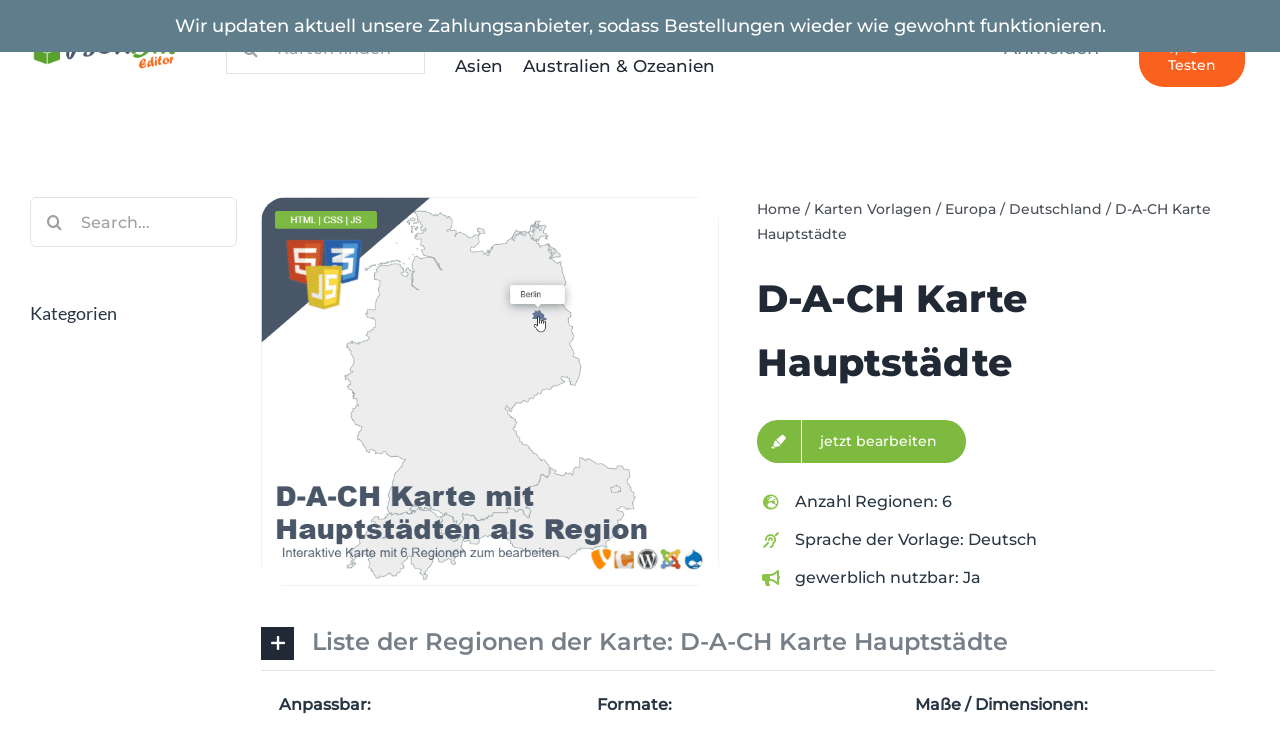

--- FILE ---
content_type: text/html; charset=UTF-8
request_url: https://www.jsonbix.com/d-a-ch-karte-hauptstaedte/page/2/jsonbix.com/?__borlabsCookieCall=cDC&cookieLang=de&cookieData=%7B%22consents%22%3A%7B%22essential%22%3A%5B%22borlabs-cookie%22%5D%2C%22statistics%22%3A%5B%5D%2C%22marketing%22%3A%5B%5D%2C%22external-media%22%3A%5B%22facebook%22%2C%22googlemaps%22%2C%22instagram%22%2C%22openstreetmap%22%2C%22twitter%22%2C%22vimeo%22%2C%22youtube%22%5D%7D%2C%22domainPath%22%3A%22www.jsonbix.com%2F%22%2C%22expires%22%3A%22Thu%2C%2021%20Jan%202027%2000%3A00%3A25%20GMT%22%2C%22uid%22%3A%228dhs4yh3-oe997u12-tvgnv131-884d78tg%22%2C%22version%22%3A%221%22%7D&essentialStatistic=1
body_size: 165
content:
<html><head><meta name="robots" content="noindex,nofollow,norarchive"></head><body><script>document.cookie = "borlabs-cookie=%7B%22consents%22%3A%7B%22essential%22%3A%5B%22borlabs-cookie%22%5D%2C%22statistics%22%3A%5B%5D%2C%22marketing%22%3A%5B%5D%2C%22external-media%22%3A%5B%22facebook%22%2C%22googlemaps%22%2C%22instagram%22%2C%22openstreetmap%22%2C%22twitter%22%2C%22vimeo%22%2C%22youtube%22%5D%7D%2C%22domainPath%22%3A%22www.jsonbix.com%5C%2F%22%2C%22expires%22%3A%22Thu%2C%2021%20Jan%202027%2000%3A00%3A25%20GMT%22%2C%22uid%22%3A%228dhs4yh3-oe997u12-tvgnv131-884d78tg%22%2C%22version%22%3A%221%22%7D;path=/;expires=Thu, 21 Jan 2027 00:00:25 GMT";</script></body></html>

--- FILE ---
content_type: text/javascript
request_url: https://www.jsonbix.com/wp-content/plugins/ae-geojson-maps-editor_last-avada_hover-fail/templates/responsive.js
body_size: 364
content:
(function() {
	"use strict";
	
	/* use this script in the footer */
	
	/* with the class "iframe-map" */
	var iframes = document.getElementsByClassName('iframe-map');
	
	for(var i = 0; i < iframes.length ; i++) {
		setResponsiveMap(iframes[i]);
	}
	
	/* resize the iframe */
	function setResponsiveMap(iframe) {
		if(!iframe) return;
		
		var addEvt = 'addEventListener';
		var evtName = 'message';
		if(!window.addEventListener) {
			addEvt = 'attachEvent';
			evtName = 'on'+evtName;
		}
		window[addEvt](evtName, function(ev) {
			if(ev.source != iframe.contentWindow) return;
			var data = ev.data;
			if(typeof(data) == 'string') data = JSON.parse(data);
			if(!data.height || !data.width) return;
			var newHeight = parseInt(data.height);
			if(newHeight == 0 || isNaN(newHeight)) return;
			iframe.setAttribute("height", newHeight);
			iframe.style.height = newHeight + "px";
		}, false);
		
	};
	
}());